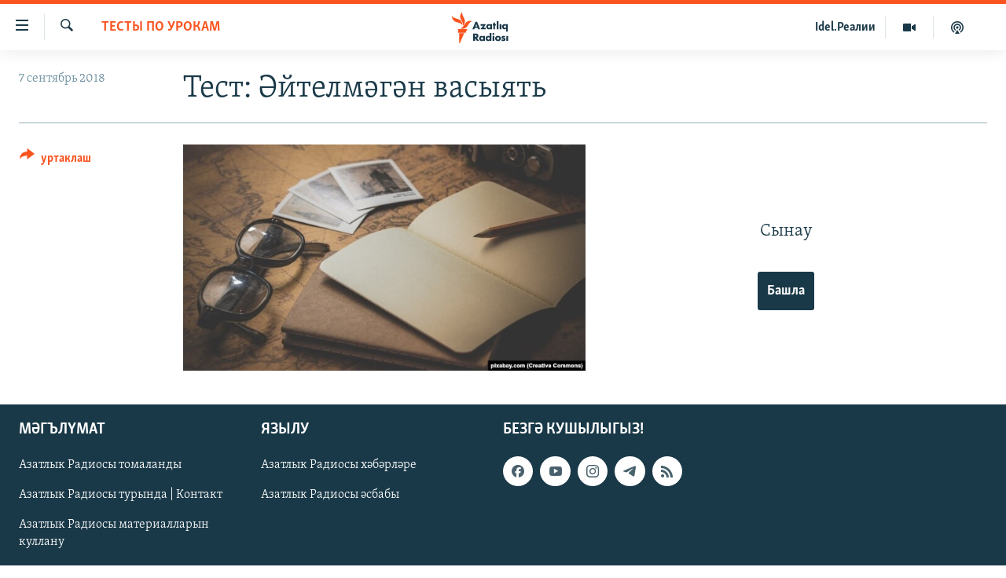

--- FILE ---
content_type: image/svg+xml
request_url: https://www.azatliq.org/Content/responsive/RFE/tt-BA/img/logo-compact.svg
body_size: 1614
content:
<?xml version="1.0" encoding="UTF-8"?>
<svg id="tatar_bashkir" xmlns="http://www.w3.org/2000/svg" viewBox="0 0 232.69 71.58">
  <defs>
    <style>
      .cls-1 {
        fill: #1a3948;
      }

      .cls-1, .cls-2 {
        stroke-width: 0px;
      }

      .cls-2 {
        fill: #fa5420;
      }
    </style>
  </defs>
  <g id="Tatar-Baskhir_RGB">
    <path class="cls-1" d="m64.09,39.63h-4.31l-1.26-3.12h-6.21l-1.29,3.12h-4.31l.07-.17,6.83-16.6h3.73l6.75,16.77Zm-10.55-6.29h3.82l-1.9-5.08-1.92,5.08Zm23.43,6.29h-11.86l5.87-8.07h-5.47v-3.22h12.09l-5.84,8.08h5.22v3.22Zm7.23.37c-1.84,0-3.17-.53-4.31-1.72-1.11-1.16-1.68-2.58-1.68-4.22,0-1.78.65-3.44,1.78-4.55,1.02-1,2.44-1.55,4-1.55,1.02,0,2.4.25,3.42,1.39v-1.02h3.88v11.29h-3.88v-1.08c-.77.97-1.85,1.46-3.22,1.46Zm.71-8.72c-.71,0-1.43.28-1.91.76-.36.36-.8.98-.8,1.92s.39,1.55.72,1.9c.5.52,1.28.83,2.06.83.68,0,1.34-.27,1.81-.73.39-.36.85-1,.85-1.99,0-.76-.29-1.47-.8-1.94-.58-.54-1.38-.73-1.94-.73Zm13.29,8.35h-3.88v-8.17h-1.26v-3.12h1.26v-3.57h3.88v3.57h2.25v3.12h-2.25v8.17Zm7.89,0h-3.88v-18.3h3.88v18.3Zm6.47,0h-3.88v-11.29h3.88v11.29Zm14.69,5.67h-3.88v-6.73c-.88.95-2.05,1.43-3.47,1.43-1.65,0-2.81-.46-3.9-1.52-1.22-1.19-1.83-2.71-1.83-4.52,0-2.16.94-3.58,1.73-4.39,1.06-1.06,2.41-1.6,4.03-1.6.92,0,2.25.16,3.44,1.48v-1.1h3.88v16.96Zm-6.39-14.02c-.71,0-1.38.26-1.89.73-.52.49-.82,1.18-.82,1.92s.33,1.53.85,2.02c.49.46,1.19.73,1.86.73.74,0,1.46-.29,1.99-.81.49-.5.77-1.19.77-1.87s-.32-1.45-.82-1.94c-.36-.36-1-.78-1.94-.78Zm-58.78,35.15h-5.06l-.04-.05-4.33-6.2v6.25h-4.14v-16.77h6.04c2.3,0,3.65.8,4.38,1.47.56.53,1.51,1.73,1.51,3.78,0,1.46-.44,2.59-1.35,3.46-.61.57-1.41,1.02-2.23,1.25l5.22,6.81Zm-9.43-9.26h.76c.72,0,1.62-.08,2.24-.68.22-.22.59-.71.59-1.52,0-.69-.25-1.22-.74-1.59-.43-.32-1.15-.5-2.08-.5h-.79v4.29Zm15.27,9.63c-1.84,0-3.16-.53-4.31-1.72-1.11-1.16-1.68-2.58-1.68-4.22,0-1.78.65-3.44,1.78-4.55,1.02-1,2.44-1.55,4-1.55,1.02,0,2.4.25,3.42,1.39v-1.02h3.88v11.29h-3.88v-1.08c-.77.97-1.85,1.46-3.22,1.46Zm.71-8.72c-.71,0-1.43.28-1.91.76-.36.36-.8.98-.8,1.92s.39,1.55.72,1.9c.51.52,1.28.83,2.06.83.68,0,1.34-.27,1.81-.73.39-.36.85-1,.85-1.99,0-.76-.29-1.47-.8-1.94-.58-.54-1.38-.73-1.94-.73Zm13.83,8.72c-1.65,0-2.9-.49-3.95-1.55-1.16-1.14-1.8-2.75-1.8-4.52s.64-3.36,1.81-4.45c1.05-.98,2.48-1.52,4-1.52,1.39,0,2.59.49,3.39,1.39v-8.03h3.88v18.3h-3.88v-1.1c-.81.98-1.97,1.47-3.44,1.47Zm.94-8.72c-.77,0-1.34.22-1.86.71-.39.36-.85,1-.85,2.02,0,.73.31,1.44.85,1.94.5.47,1.16.74,1.81.74.71,0,1.47-.3,1.99-.78.3-.27.8-.88.8-1.89,0-.76-.26-1.41-.78-1.95-.52-.53-1.14-.78-1.96-.78Zm13.06,8.35h-3.88v-11.29h3.88v11.29Zm-1.94-13.67c-1.26,0-2.25-.97-2.25-2.2s.99-2.2,2.25-2.2,2.25.97,2.25,2.2-.99,2.2-2.25,2.2Zm10.54,14.04c-2.01,0-3.84-.66-5.02-1.82-1.08-1.06-1.73-2.63-1.73-4.2s.65-3.14,1.73-4.2c1.18-1.16,3.01-1.82,5.02-1.82s3.84.66,5.02,1.82c1.08,1.06,1.73,2.63,1.73,4.2s-.65,3.14-1.73,4.2c-1.18,1.16-3.01,1.82-5.02,1.82Zm0-8.77c-.79,0-1.45.26-1.96.76-.54.53-.8,1.18-.8,1.99s.26,1.47.8,1.99c.51.5,1.18.76,1.99.76s1.42-.26,1.94-.76c.54-.53.8-1.18.8-1.99s-.26-1.47-.8-1.99c-.51-.5-1.17-.76-1.96-.76Zm12.11,8.77c-1.91,0-3.45-.53-4.71-1.62l-.08-.07,1.67-2.61.11.09c.32.27.82.62,1.21.8.45.22.95.34,1.47.34.21,0,.77,0,1.06-.22.2-.16.33-.39.33-.62s-.11-.4-.35-.54c-.24-.14-.57-.24-1.08-.38l-.91-.27c-.75-.23-1.41-.6-1.87-1.05-.58-.59-.85-1.26-.85-2.09,0-1.05.4-1.98,1.13-2.64.84-.76,2.02-1.15,3.49-1.15s2.66.3,3.8.96l.11.06-1.57,2.46-.1-.06c-.39-.22-1.16-.6-1.94-.6-.4,0-.77.11-.95.29-.11.11-.19.28-.19.41,0,.16.09.28.29.39.16.09.39.16.65.24.13.04.27.08.42.13l.96.3c.6.19,1.3.44,1.92.99.64.58.93,1.26.93,2.2,0,1.57-.75,2.55-1.2,2.99-1.17,1.15-2.62,1.3-3.75,1.3Zm10.61-.37h-3.88v-11.29h3.88v11.29Z"/>
  </g>
  <g id="M">
    <path class="cls-2" d="m46.64,21.59c-6.15.72-7.87,7.1-12.49,12.6-6.18,7.36-15.34,3.58-15.34,3.58,6.18-.77,7.95-7.2,12.69-12.68,6.28-7.27,15.14-3.5,15.14-3.5Zm-22.27,10.79s7.69-6.11,4.37-15.11c-2.5-6.79-7.31-11.6-4.76-17.27,0,0-7.61,6.2-4.44,15.11,2.42,6.82,7.38,11.6,4.83,17.27Zm-.44-1.3s.74-9.91-7.77-13.67C9.52,14.48,2.54,14.76.15,9.02c0,0-.95,9.84,8.08,13.65,6.69,2.82,13.31,2.67,15.7,8.41Zm-10.12,16.63h17.27l4.03-8.14H13.81v8.14Zm2.75,23.86h1.46l9.91-22.77h-11.36v22.77Z"/>
  </g>
</svg>